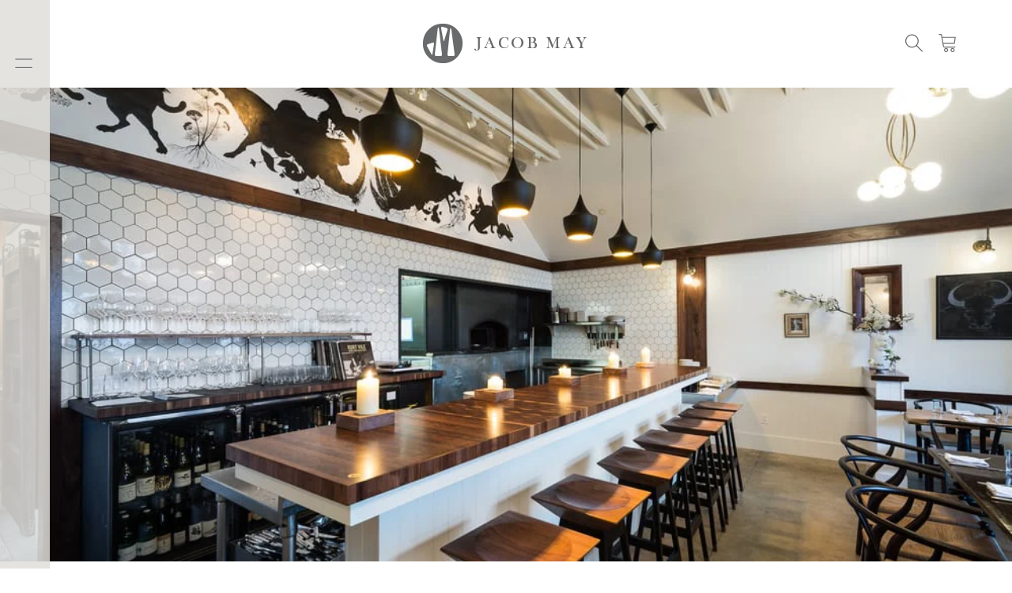

--- FILE ---
content_type: text/html; charset=utf-8
request_url: https://jacob-may.com/pages/molina-restaurant-commision
body_size: 18888
content:
<!doctype html>
<html class="no-js" lang="en">
<head>
  <meta charset="utf-8">
  <meta http-equiv="X-UA-Compatible" content="IE=edge,chrome=1">
  <meta name="viewport" content="width=device-width,initial-scale=1">
  <meta name="theme-color" content="#696a6c">
  <meta name="p:domain_verify" content="c1925bd8a51f31b53feba306299b8bad"/>

  <link rel="canonical" href="https://jacob-may.com/pages/molina-restaurant-commision"><link rel="shortcut icon" href="//jacob-may.com/cdn/shop/files/fave_32x32.png?v=1614295682" type="image/png"><title>Molina Restaurant Commision
&ndash; Jacob May Design</title><meta name="description" content="I recently was commissioned to build two custom pieces for a new restaurant called &quot;Molina&quot; opening in Mill Valley next month.  The Chef / Owner, Todd Shoberg, found my blocks online and got in touch with me to see if I could scale up the design and build a work table for his restaurant.  I hadn&#39;t done it before but ha"><!-- /snippets/social-meta-tags.liquid -->




<meta property="og:site_name" content="Jacob May Design">
<meta property="og:url" content="https://jacob-may.com/pages/molina-restaurant-commision">
<meta property="og:title" content="Molina Restaurant Commision">
<meta property="og:type" content="website">
<meta property="og:description" content="I recently was commissioned to build two custom pieces for a new restaurant called &quot;Molina&quot; opening in Mill Valley next month.  The Chef / Owner, Todd Shoberg, found my blocks online and got in touch with me to see if I could scale up the design and build a work table for his restaurant.  I hadn&#39;t done it before but ha">





<meta name="twitter:card" content="summary_large_image">
<meta name="twitter:title" content="Molina Restaurant Commision">
<meta name="twitter:description" content="I recently was commissioned to build two custom pieces for a new restaurant called &quot;Molina&quot; opening in Mill Valley next month.  The Chef / Owner, Todd Shoberg, found my blocks online and got in touch with me to see if I could scale up the design and build a work table for his restaurant.  I hadn&#39;t done it before but ha">


  <link href="//jacob-may.com/cdn/shop/t/14/assets/theme.scss.css?v=160355960860540649771765307301" rel="stylesheet" type="text/css" media="all" />
<link rel="stylesheet" href="https://use.typekit.net/spt8era.css">

   <link href="//jacob-may.com/cdn/shop/t/14/assets/owl.carousel.min.css?v=48667440709755341641764958417" rel="stylesheet" type="text/css" media="all" />
   
  

  <script>
    var theme = {
      strings: {
        addToCart: "Add to cart",
        soldOut: "Sold out",
        unavailable: "Make a selection",
        regularPrice: "Regular price",
        sale: "Sale",
        showMore: "Show More",
        showLess: "Show Less",
        addressError: "Error looking up that address",
        addressNoResults: "No results for that address",
        addressQueryLimit: "You have exceeded the Google API usage limit. Consider upgrading to a \u003ca href=\"https:\/\/developers.google.com\/maps\/premium\/usage-limits\"\u003ePremium Plan\u003c\/a\u003e.",
        authError: "There was a problem authenticating your Google Maps account.",
        newWindow: "Opens in a new window.",
        external: "Opens external website.",
        newWindowExternal: "Opens external website in a new window.",
        quantityMinimumMessage: "Quantity must be 1 or more"
      },
      moneyFormat: "${{amount}}"
    }

    document.documentElement.className = document.documentElement.className.replace('no-js', 'js');
  </script><script src="//jacob-may.com/cdn/shop/t/14/assets/lazysizes.js?v=94224023136283657951764958417" async="async"></script>
  <script src="//jacob-may.com/cdn/shop/t/14/assets/vendor.js?v=12001839194546984181764958417" ></script>
    <script src="//jacob-may.com/cdn/shop/t/14/assets/owl.carousel.min.js?v=97891440811553454251764958417" defer="defer"></script>

  <script src="//jacob-may.com/cdn/shop/t/14/assets/theme.js?v=31587083588981976521764958417" defer="defer"></script>
  
  <link href="//jacob-may.com/cdn/shop/t/14/assets/selectric.scss.css?v=96289652789623593051764958417" rel="stylesheet" type="text/css" media="all" />

    <script src="//jacob-may.com/cdn/shop/t/14/assets/jquery.selectric.js?v=69199227176102931621764958417" defer="defer"></script>

  <script src="https://cdnjs.cloudflare.com/ajax/libs/jquery-cookie/1.4.1/jquery.cookie.js" defer="defer"></script>
 <link rel="stylesheet" href="https://cdn.jsdelivr.net/gh/fancyapps/fancybox@3.5.7/dist/jquery.fancybox.min.css" />
<script src="https://cdn.jsdelivr.net/gh/fancyapps/fancybox@3.5.7/dist/jquery.fancybox.min.js"></script>

  <link href="//jacob-may.com/cdn/shop/t/14/assets/aos.css?v=135448974609648748851764958417" rel="stylesheet" type="text/css" media="all" />
<script src="https://unpkg.com/aos@2.3.1/dist/aos.js"></script>

 
  <script>window.performance && window.performance.mark && window.performance.mark('shopify.content_for_header.start');</script><meta id="shopify-digital-wallet" name="shopify-digital-wallet" content="/7461175378/digital_wallets/dialog">
<meta name="shopify-checkout-api-token" content="09dc7985e0e84c2235047c8c0138e133">
<meta id="in-context-paypal-metadata" data-shop-id="7461175378" data-venmo-supported="false" data-environment="production" data-locale="en_US" data-paypal-v4="true" data-currency="USD">
<script async="async" src="/checkouts/internal/preloads.js?locale=en-US"></script>
<link rel="preconnect" href="https://shop.app" crossorigin="anonymous">
<script async="async" src="https://shop.app/checkouts/internal/preloads.js?locale=en-US&shop_id=7461175378" crossorigin="anonymous"></script>
<script id="apple-pay-shop-capabilities" type="application/json">{"shopId":7461175378,"countryCode":"US","currencyCode":"USD","merchantCapabilities":["supports3DS"],"merchantId":"gid:\/\/shopify\/Shop\/7461175378","merchantName":"Jacob May Design","requiredBillingContactFields":["postalAddress","email"],"requiredShippingContactFields":["postalAddress","email"],"shippingType":"shipping","supportedNetworks":["visa","masterCard","amex","discover","elo","jcb"],"total":{"type":"pending","label":"Jacob May Design","amount":"1.00"},"shopifyPaymentsEnabled":true,"supportsSubscriptions":true}</script>
<script id="shopify-features" type="application/json">{"accessToken":"09dc7985e0e84c2235047c8c0138e133","betas":["rich-media-storefront-analytics"],"domain":"jacob-may.com","predictiveSearch":true,"shopId":7461175378,"locale":"en"}</script>
<script>var Shopify = Shopify || {};
Shopify.shop = "jocob-may-test.myshopify.com";
Shopify.locale = "en";
Shopify.currency = {"active":"USD","rate":"1.0"};
Shopify.country = "US";
Shopify.theme = {"name":"Jacob May - 12\/2025","id":128918650962,"schema_name":"Debut","schema_version":"11.3.1","theme_store_id":796,"role":"main"};
Shopify.theme.handle = "null";
Shopify.theme.style = {"id":null,"handle":null};
Shopify.cdnHost = "jacob-may.com/cdn";
Shopify.routes = Shopify.routes || {};
Shopify.routes.root = "/";</script>
<script type="module">!function(o){(o.Shopify=o.Shopify||{}).modules=!0}(window);</script>
<script>!function(o){function n(){var o=[];function n(){o.push(Array.prototype.slice.apply(arguments))}return n.q=o,n}var t=o.Shopify=o.Shopify||{};t.loadFeatures=n(),t.autoloadFeatures=n()}(window);</script>
<script>
  window.ShopifyPay = window.ShopifyPay || {};
  window.ShopifyPay.apiHost = "shop.app\/pay";
  window.ShopifyPay.redirectState = null;
</script>
<script id="shop-js-analytics" type="application/json">{"pageType":"page"}</script>
<script defer="defer" async type="module" src="//jacob-may.com/cdn/shopifycloud/shop-js/modules/v2/client.init-shop-cart-sync_BT-GjEfc.en.esm.js"></script>
<script defer="defer" async type="module" src="//jacob-may.com/cdn/shopifycloud/shop-js/modules/v2/chunk.common_D58fp_Oc.esm.js"></script>
<script defer="defer" async type="module" src="//jacob-may.com/cdn/shopifycloud/shop-js/modules/v2/chunk.modal_xMitdFEc.esm.js"></script>
<script type="module">
  await import("//jacob-may.com/cdn/shopifycloud/shop-js/modules/v2/client.init-shop-cart-sync_BT-GjEfc.en.esm.js");
await import("//jacob-may.com/cdn/shopifycloud/shop-js/modules/v2/chunk.common_D58fp_Oc.esm.js");
await import("//jacob-may.com/cdn/shopifycloud/shop-js/modules/v2/chunk.modal_xMitdFEc.esm.js");

  window.Shopify.SignInWithShop?.initShopCartSync?.({"fedCMEnabled":true,"windoidEnabled":true});

</script>
<script>
  window.Shopify = window.Shopify || {};
  if (!window.Shopify.featureAssets) window.Shopify.featureAssets = {};
  window.Shopify.featureAssets['shop-js'] = {"shop-cart-sync":["modules/v2/client.shop-cart-sync_DZOKe7Ll.en.esm.js","modules/v2/chunk.common_D58fp_Oc.esm.js","modules/v2/chunk.modal_xMitdFEc.esm.js"],"init-fed-cm":["modules/v2/client.init-fed-cm_B6oLuCjv.en.esm.js","modules/v2/chunk.common_D58fp_Oc.esm.js","modules/v2/chunk.modal_xMitdFEc.esm.js"],"shop-cash-offers":["modules/v2/client.shop-cash-offers_D2sdYoxE.en.esm.js","modules/v2/chunk.common_D58fp_Oc.esm.js","modules/v2/chunk.modal_xMitdFEc.esm.js"],"shop-login-button":["modules/v2/client.shop-login-button_QeVjl5Y3.en.esm.js","modules/v2/chunk.common_D58fp_Oc.esm.js","modules/v2/chunk.modal_xMitdFEc.esm.js"],"pay-button":["modules/v2/client.pay-button_DXTOsIq6.en.esm.js","modules/v2/chunk.common_D58fp_Oc.esm.js","modules/v2/chunk.modal_xMitdFEc.esm.js"],"shop-button":["modules/v2/client.shop-button_DQZHx9pm.en.esm.js","modules/v2/chunk.common_D58fp_Oc.esm.js","modules/v2/chunk.modal_xMitdFEc.esm.js"],"avatar":["modules/v2/client.avatar_BTnouDA3.en.esm.js"],"init-windoid":["modules/v2/client.init-windoid_CR1B-cfM.en.esm.js","modules/v2/chunk.common_D58fp_Oc.esm.js","modules/v2/chunk.modal_xMitdFEc.esm.js"],"init-shop-for-new-customer-accounts":["modules/v2/client.init-shop-for-new-customer-accounts_C_vY_xzh.en.esm.js","modules/v2/client.shop-login-button_QeVjl5Y3.en.esm.js","modules/v2/chunk.common_D58fp_Oc.esm.js","modules/v2/chunk.modal_xMitdFEc.esm.js"],"init-shop-email-lookup-coordinator":["modules/v2/client.init-shop-email-lookup-coordinator_BI7n9ZSv.en.esm.js","modules/v2/chunk.common_D58fp_Oc.esm.js","modules/v2/chunk.modal_xMitdFEc.esm.js"],"init-shop-cart-sync":["modules/v2/client.init-shop-cart-sync_BT-GjEfc.en.esm.js","modules/v2/chunk.common_D58fp_Oc.esm.js","modules/v2/chunk.modal_xMitdFEc.esm.js"],"shop-toast-manager":["modules/v2/client.shop-toast-manager_DiYdP3xc.en.esm.js","modules/v2/chunk.common_D58fp_Oc.esm.js","modules/v2/chunk.modal_xMitdFEc.esm.js"],"init-customer-accounts":["modules/v2/client.init-customer-accounts_D9ZNqS-Q.en.esm.js","modules/v2/client.shop-login-button_QeVjl5Y3.en.esm.js","modules/v2/chunk.common_D58fp_Oc.esm.js","modules/v2/chunk.modal_xMitdFEc.esm.js"],"init-customer-accounts-sign-up":["modules/v2/client.init-customer-accounts-sign-up_iGw4briv.en.esm.js","modules/v2/client.shop-login-button_QeVjl5Y3.en.esm.js","modules/v2/chunk.common_D58fp_Oc.esm.js","modules/v2/chunk.modal_xMitdFEc.esm.js"],"shop-follow-button":["modules/v2/client.shop-follow-button_CqMgW2wH.en.esm.js","modules/v2/chunk.common_D58fp_Oc.esm.js","modules/v2/chunk.modal_xMitdFEc.esm.js"],"checkout-modal":["modules/v2/client.checkout-modal_xHeaAweL.en.esm.js","modules/v2/chunk.common_D58fp_Oc.esm.js","modules/v2/chunk.modal_xMitdFEc.esm.js"],"shop-login":["modules/v2/client.shop-login_D91U-Q7h.en.esm.js","modules/v2/chunk.common_D58fp_Oc.esm.js","modules/v2/chunk.modal_xMitdFEc.esm.js"],"lead-capture":["modules/v2/client.lead-capture_BJmE1dJe.en.esm.js","modules/v2/chunk.common_D58fp_Oc.esm.js","modules/v2/chunk.modal_xMitdFEc.esm.js"],"payment-terms":["modules/v2/client.payment-terms_Ci9AEqFq.en.esm.js","modules/v2/chunk.common_D58fp_Oc.esm.js","modules/v2/chunk.modal_xMitdFEc.esm.js"]};
</script>
<script>(function() {
  var isLoaded = false;
  function asyncLoad() {
    if (isLoaded) return;
    isLoaded = true;
    var urls = ["https:\/\/jsappcdn.hikeorders.com\/main\/assets\/js\/hko-accessibility.min.js?shop=jocob-may-test.myshopify.com"];
    for (var i = 0; i < urls.length; i++) {
      var s = document.createElement('script');
      s.type = 'text/javascript';
      s.async = true;
      s.src = urls[i];
      var x = document.getElementsByTagName('script')[0];
      x.parentNode.insertBefore(s, x);
    }
  };
  if(window.attachEvent) {
    window.attachEvent('onload', asyncLoad);
  } else {
    window.addEventListener('load', asyncLoad, false);
  }
})();</script>
<script id="__st">var __st={"a":7461175378,"offset":-28800,"reqid":"303ee2e5-fe69-404c-a2c6-51bb4aeb28a5-1769033864","pageurl":"jacob-may.com\/pages\/molina-restaurant-commision","s":"pages-27825471570","u":"2039aec149cb","p":"page","rtyp":"page","rid":27825471570};</script>
<script>window.ShopifyPaypalV4VisibilityTracking = true;</script>
<script id="captcha-bootstrap">!function(){'use strict';const t='contact',e='account',n='new_comment',o=[[t,t],['blogs',n],['comments',n],[t,'customer']],c=[[e,'customer_login'],[e,'guest_login'],[e,'recover_customer_password'],[e,'create_customer']],r=t=>t.map((([t,e])=>`form[action*='/${t}']:not([data-nocaptcha='true']) input[name='form_type'][value='${e}']`)).join(','),a=t=>()=>t?[...document.querySelectorAll(t)].map((t=>t.form)):[];function s(){const t=[...o],e=r(t);return a(e)}const i='password',u='form_key',d=['recaptcha-v3-token','g-recaptcha-response','h-captcha-response',i],f=()=>{try{return window.sessionStorage}catch{return}},m='__shopify_v',_=t=>t.elements[u];function p(t,e,n=!1){try{const o=window.sessionStorage,c=JSON.parse(o.getItem(e)),{data:r}=function(t){const{data:e,action:n}=t;return t[m]||n?{data:e,action:n}:{data:t,action:n}}(c);for(const[e,n]of Object.entries(r))t.elements[e]&&(t.elements[e].value=n);n&&o.removeItem(e)}catch(o){console.error('form repopulation failed',{error:o})}}const l='form_type',E='cptcha';function T(t){t.dataset[E]=!0}const w=window,h=w.document,L='Shopify',v='ce_forms',y='captcha';let A=!1;((t,e)=>{const n=(g='f06e6c50-85a8-45c8-87d0-21a2b65856fe',I='https://cdn.shopify.com/shopifycloud/storefront-forms-hcaptcha/ce_storefront_forms_captcha_hcaptcha.v1.5.2.iife.js',D={infoText:'Protected by hCaptcha',privacyText:'Privacy',termsText:'Terms'},(t,e,n)=>{const o=w[L][v],c=o.bindForm;if(c)return c(t,g,e,D).then(n);var r;o.q.push([[t,g,e,D],n]),r=I,A||(h.body.append(Object.assign(h.createElement('script'),{id:'captcha-provider',async:!0,src:r})),A=!0)});var g,I,D;w[L]=w[L]||{},w[L][v]=w[L][v]||{},w[L][v].q=[],w[L][y]=w[L][y]||{},w[L][y].protect=function(t,e){n(t,void 0,e),T(t)},Object.freeze(w[L][y]),function(t,e,n,w,h,L){const[v,y,A,g]=function(t,e,n){const i=e?o:[],u=t?c:[],d=[...i,...u],f=r(d),m=r(i),_=r(d.filter((([t,e])=>n.includes(e))));return[a(f),a(m),a(_),s()]}(w,h,L),I=t=>{const e=t.target;return e instanceof HTMLFormElement?e:e&&e.form},D=t=>v().includes(t);t.addEventListener('submit',(t=>{const e=I(t);if(!e)return;const n=D(e)&&!e.dataset.hcaptchaBound&&!e.dataset.recaptchaBound,o=_(e),c=g().includes(e)&&(!o||!o.value);(n||c)&&t.preventDefault(),c&&!n&&(function(t){try{if(!f())return;!function(t){const e=f();if(!e)return;const n=_(t);if(!n)return;const o=n.value;o&&e.removeItem(o)}(t);const e=Array.from(Array(32),(()=>Math.random().toString(36)[2])).join('');!function(t,e){_(t)||t.append(Object.assign(document.createElement('input'),{type:'hidden',name:u})),t.elements[u].value=e}(t,e),function(t,e){const n=f();if(!n)return;const o=[...t.querySelectorAll(`input[type='${i}']`)].map((({name:t})=>t)),c=[...d,...o],r={};for(const[a,s]of new FormData(t).entries())c.includes(a)||(r[a]=s);n.setItem(e,JSON.stringify({[m]:1,action:t.action,data:r}))}(t,e)}catch(e){console.error('failed to persist form',e)}}(e),e.submit())}));const S=(t,e)=>{t&&!t.dataset[E]&&(n(t,e.some((e=>e===t))),T(t))};for(const o of['focusin','change'])t.addEventListener(o,(t=>{const e=I(t);D(e)&&S(e,y())}));const B=e.get('form_key'),M=e.get(l),P=B&&M;t.addEventListener('DOMContentLoaded',(()=>{const t=y();if(P)for(const e of t)e.elements[l].value===M&&p(e,B);[...new Set([...A(),...v().filter((t=>'true'===t.dataset.shopifyCaptcha))])].forEach((e=>S(e,t)))}))}(h,new URLSearchParams(w.location.search),n,t,e,['guest_login'])})(!0,!0)}();</script>
<script integrity="sha256-4kQ18oKyAcykRKYeNunJcIwy7WH5gtpwJnB7kiuLZ1E=" data-source-attribution="shopify.loadfeatures" defer="defer" src="//jacob-may.com/cdn/shopifycloud/storefront/assets/storefront/load_feature-a0a9edcb.js" crossorigin="anonymous"></script>
<script crossorigin="anonymous" defer="defer" src="//jacob-may.com/cdn/shopifycloud/storefront/assets/shopify_pay/storefront-65b4c6d7.js?v=20250812"></script>
<script data-source-attribution="shopify.dynamic_checkout.dynamic.init">var Shopify=Shopify||{};Shopify.PaymentButton=Shopify.PaymentButton||{isStorefrontPortableWallets:!0,init:function(){window.Shopify.PaymentButton.init=function(){};var t=document.createElement("script");t.src="https://jacob-may.com/cdn/shopifycloud/portable-wallets/latest/portable-wallets.en.js",t.type="module",document.head.appendChild(t)}};
</script>
<script data-source-attribution="shopify.dynamic_checkout.buyer_consent">
  function portableWalletsHideBuyerConsent(e){var t=document.getElementById("shopify-buyer-consent"),n=document.getElementById("shopify-subscription-policy-button");t&&n&&(t.classList.add("hidden"),t.setAttribute("aria-hidden","true"),n.removeEventListener("click",e))}function portableWalletsShowBuyerConsent(e){var t=document.getElementById("shopify-buyer-consent"),n=document.getElementById("shopify-subscription-policy-button");t&&n&&(t.classList.remove("hidden"),t.removeAttribute("aria-hidden"),n.addEventListener("click",e))}window.Shopify?.PaymentButton&&(window.Shopify.PaymentButton.hideBuyerConsent=portableWalletsHideBuyerConsent,window.Shopify.PaymentButton.showBuyerConsent=portableWalletsShowBuyerConsent);
</script>
<script data-source-attribution="shopify.dynamic_checkout.cart.bootstrap">document.addEventListener("DOMContentLoaded",(function(){function t(){return document.querySelector("shopify-accelerated-checkout-cart, shopify-accelerated-checkout")}if(t())Shopify.PaymentButton.init();else{new MutationObserver((function(e,n){t()&&(Shopify.PaymentButton.init(),n.disconnect())})).observe(document.body,{childList:!0,subtree:!0})}}));
</script>
<link id="shopify-accelerated-checkout-styles" rel="stylesheet" media="screen" href="https://jacob-may.com/cdn/shopifycloud/portable-wallets/latest/accelerated-checkout-backwards-compat.css" crossorigin="anonymous">
<style id="shopify-accelerated-checkout-cart">
        #shopify-buyer-consent {
  margin-top: 1em;
  display: inline-block;
  width: 100%;
}

#shopify-buyer-consent.hidden {
  display: none;
}

#shopify-subscription-policy-button {
  background: none;
  border: none;
  padding: 0;
  text-decoration: underline;
  font-size: inherit;
  cursor: pointer;
}

#shopify-subscription-policy-button::before {
  box-shadow: none;
}

      </style>

<script>window.performance && window.performance.mark && window.performance.mark('shopify.content_for_header.end');</script>
  
  <script type="text/javascript">
!function(e){if(!window.pintrk){window.pintrk=function()
{window.pintrk.queue.push(Array.prototype.slice.call(arguments))};var
n=window.pintrk;n.queue=[],n.version="3.0";var
t=document.createElement("script");t.async=!0,t.src=e;var
r=document.getElementsByTagName("script")[0];r.parentNode.insertBefor
e(t,r)}}
("https://s.pinimg.com/ct/core.js");
pintrk('load','2614310747596', { em: '', });
pintrk('page');
</script>
<noscript>
<img height="1" width="1" style="display:none;" alt=""
src="https://ct.pinterest.com/v3/?tid=2614310747596&noscript=1" />
</noscript>
<meta property="og:image" content="https://cdn.shopify.com/s/files/1/0074/6117/5378/files/logo.png?height=628&pad_color=ffffff&v=1614294335&width=1200" />
<meta property="og:image:secure_url" content="https://cdn.shopify.com/s/files/1/0074/6117/5378/files/logo.png?height=628&pad_color=ffffff&v=1614294335&width=1200" />
<meta property="og:image:width" content="1200" />
<meta property="og:image:height" content="628" />
<meta property="og:image:alt" content="Jacob May Logo" />
<link href="https://monorail-edge.shopifysvc.com" rel="dns-prefetch">
<script>(function(){if ("sendBeacon" in navigator && "performance" in window) {try {var session_token_from_headers = performance.getEntriesByType('navigation')[0].serverTiming.find(x => x.name == '_s').description;} catch {var session_token_from_headers = undefined;}var session_cookie_matches = document.cookie.match(/_shopify_s=([^;]*)/);var session_token_from_cookie = session_cookie_matches && session_cookie_matches.length === 2 ? session_cookie_matches[1] : "";var session_token = session_token_from_headers || session_token_from_cookie || "";function handle_abandonment_event(e) {var entries = performance.getEntries().filter(function(entry) {return /monorail-edge.shopifysvc.com/.test(entry.name);});if (!window.abandonment_tracked && entries.length === 0) {window.abandonment_tracked = true;var currentMs = Date.now();var navigation_start = performance.timing.navigationStart;var payload = {shop_id: 7461175378,url: window.location.href,navigation_start,duration: currentMs - navigation_start,session_token,page_type: "page"};window.navigator.sendBeacon("https://monorail-edge.shopifysvc.com/v1/produce", JSON.stringify({schema_id: "online_store_buyer_site_abandonment/1.1",payload: payload,metadata: {event_created_at_ms: currentMs,event_sent_at_ms: currentMs}}));}}window.addEventListener('pagehide', handle_abandonment_event);}}());</script>
<script id="web-pixels-manager-setup">(function e(e,d,r,n,o){if(void 0===o&&(o={}),!Boolean(null===(a=null===(i=window.Shopify)||void 0===i?void 0:i.analytics)||void 0===a?void 0:a.replayQueue)){var i,a;window.Shopify=window.Shopify||{};var t=window.Shopify;t.analytics=t.analytics||{};var s=t.analytics;s.replayQueue=[],s.publish=function(e,d,r){return s.replayQueue.push([e,d,r]),!0};try{self.performance.mark("wpm:start")}catch(e){}var l=function(){var e={modern:/Edge?\/(1{2}[4-9]|1[2-9]\d|[2-9]\d{2}|\d{4,})\.\d+(\.\d+|)|Firefox\/(1{2}[4-9]|1[2-9]\d|[2-9]\d{2}|\d{4,})\.\d+(\.\d+|)|Chrom(ium|e)\/(9{2}|\d{3,})\.\d+(\.\d+|)|(Maci|X1{2}).+ Version\/(15\.\d+|(1[6-9]|[2-9]\d|\d{3,})\.\d+)([,.]\d+|)( \(\w+\)|)( Mobile\/\w+|) Safari\/|Chrome.+OPR\/(9{2}|\d{3,})\.\d+\.\d+|(CPU[ +]OS|iPhone[ +]OS|CPU[ +]iPhone|CPU IPhone OS|CPU iPad OS)[ +]+(15[._]\d+|(1[6-9]|[2-9]\d|\d{3,})[._]\d+)([._]\d+|)|Android:?[ /-](13[3-9]|1[4-9]\d|[2-9]\d{2}|\d{4,})(\.\d+|)(\.\d+|)|Android.+Firefox\/(13[5-9]|1[4-9]\d|[2-9]\d{2}|\d{4,})\.\d+(\.\d+|)|Android.+Chrom(ium|e)\/(13[3-9]|1[4-9]\d|[2-9]\d{2}|\d{4,})\.\d+(\.\d+|)|SamsungBrowser\/([2-9]\d|\d{3,})\.\d+/,legacy:/Edge?\/(1[6-9]|[2-9]\d|\d{3,})\.\d+(\.\d+|)|Firefox\/(5[4-9]|[6-9]\d|\d{3,})\.\d+(\.\d+|)|Chrom(ium|e)\/(5[1-9]|[6-9]\d|\d{3,})\.\d+(\.\d+|)([\d.]+$|.*Safari\/(?![\d.]+ Edge\/[\d.]+$))|(Maci|X1{2}).+ Version\/(10\.\d+|(1[1-9]|[2-9]\d|\d{3,})\.\d+)([,.]\d+|)( \(\w+\)|)( Mobile\/\w+|) Safari\/|Chrome.+OPR\/(3[89]|[4-9]\d|\d{3,})\.\d+\.\d+|(CPU[ +]OS|iPhone[ +]OS|CPU[ +]iPhone|CPU IPhone OS|CPU iPad OS)[ +]+(10[._]\d+|(1[1-9]|[2-9]\d|\d{3,})[._]\d+)([._]\d+|)|Android:?[ /-](13[3-9]|1[4-9]\d|[2-9]\d{2}|\d{4,})(\.\d+|)(\.\d+|)|Mobile Safari.+OPR\/([89]\d|\d{3,})\.\d+\.\d+|Android.+Firefox\/(13[5-9]|1[4-9]\d|[2-9]\d{2}|\d{4,})\.\d+(\.\d+|)|Android.+Chrom(ium|e)\/(13[3-9]|1[4-9]\d|[2-9]\d{2}|\d{4,})\.\d+(\.\d+|)|Android.+(UC? ?Browser|UCWEB|U3)[ /]?(15\.([5-9]|\d{2,})|(1[6-9]|[2-9]\d|\d{3,})\.\d+)\.\d+|SamsungBrowser\/(5\.\d+|([6-9]|\d{2,})\.\d+)|Android.+MQ{2}Browser\/(14(\.(9|\d{2,})|)|(1[5-9]|[2-9]\d|\d{3,})(\.\d+|))(\.\d+|)|K[Aa][Ii]OS\/(3\.\d+|([4-9]|\d{2,})\.\d+)(\.\d+|)/},d=e.modern,r=e.legacy,n=navigator.userAgent;return n.match(d)?"modern":n.match(r)?"legacy":"unknown"}(),u="modern"===l?"modern":"legacy",c=(null!=n?n:{modern:"",legacy:""})[u],f=function(e){return[e.baseUrl,"/wpm","/b",e.hashVersion,"modern"===e.buildTarget?"m":"l",".js"].join("")}({baseUrl:d,hashVersion:r,buildTarget:u}),m=function(e){var d=e.version,r=e.bundleTarget,n=e.surface,o=e.pageUrl,i=e.monorailEndpoint;return{emit:function(e){var a=e.status,t=e.errorMsg,s=(new Date).getTime(),l=JSON.stringify({metadata:{event_sent_at_ms:s},events:[{schema_id:"web_pixels_manager_load/3.1",payload:{version:d,bundle_target:r,page_url:o,status:a,surface:n,error_msg:t},metadata:{event_created_at_ms:s}}]});if(!i)return console&&console.warn&&console.warn("[Web Pixels Manager] No Monorail endpoint provided, skipping logging."),!1;try{return self.navigator.sendBeacon.bind(self.navigator)(i,l)}catch(e){}var u=new XMLHttpRequest;try{return u.open("POST",i,!0),u.setRequestHeader("Content-Type","text/plain"),u.send(l),!0}catch(e){return console&&console.warn&&console.warn("[Web Pixels Manager] Got an unhandled error while logging to Monorail."),!1}}}}({version:r,bundleTarget:l,surface:e.surface,pageUrl:self.location.href,monorailEndpoint:e.monorailEndpoint});try{o.browserTarget=l,function(e){var d=e.src,r=e.async,n=void 0===r||r,o=e.onload,i=e.onerror,a=e.sri,t=e.scriptDataAttributes,s=void 0===t?{}:t,l=document.createElement("script"),u=document.querySelector("head"),c=document.querySelector("body");if(l.async=n,l.src=d,a&&(l.integrity=a,l.crossOrigin="anonymous"),s)for(var f in s)if(Object.prototype.hasOwnProperty.call(s,f))try{l.dataset[f]=s[f]}catch(e){}if(o&&l.addEventListener("load",o),i&&l.addEventListener("error",i),u)u.appendChild(l);else{if(!c)throw new Error("Did not find a head or body element to append the script");c.appendChild(l)}}({src:f,async:!0,onload:function(){if(!function(){var e,d;return Boolean(null===(d=null===(e=window.Shopify)||void 0===e?void 0:e.analytics)||void 0===d?void 0:d.initialized)}()){var d=window.webPixelsManager.init(e)||void 0;if(d){var r=window.Shopify.analytics;r.replayQueue.forEach((function(e){var r=e[0],n=e[1],o=e[2];d.publishCustomEvent(r,n,o)})),r.replayQueue=[],r.publish=d.publishCustomEvent,r.visitor=d.visitor,r.initialized=!0}}},onerror:function(){return m.emit({status:"failed",errorMsg:"".concat(f," has failed to load")})},sri:function(e){var d=/^sha384-[A-Za-z0-9+/=]+$/;return"string"==typeof e&&d.test(e)}(c)?c:"",scriptDataAttributes:o}),m.emit({status:"loading"})}catch(e){m.emit({status:"failed",errorMsg:(null==e?void 0:e.message)||"Unknown error"})}}})({shopId: 7461175378,storefrontBaseUrl: "https://jacob-may.com",extensionsBaseUrl: "https://extensions.shopifycdn.com/cdn/shopifycloud/web-pixels-manager",monorailEndpoint: "https://monorail-edge.shopifysvc.com/unstable/produce_batch",surface: "storefront-renderer",enabledBetaFlags: ["2dca8a86"],webPixelsConfigList: [{"id":"shopify-app-pixel","configuration":"{}","eventPayloadVersion":"v1","runtimeContext":"STRICT","scriptVersion":"0450","apiClientId":"shopify-pixel","type":"APP","privacyPurposes":["ANALYTICS","MARKETING"]},{"id":"shopify-custom-pixel","eventPayloadVersion":"v1","runtimeContext":"LAX","scriptVersion":"0450","apiClientId":"shopify-pixel","type":"CUSTOM","privacyPurposes":["ANALYTICS","MARKETING"]}],isMerchantRequest: false,initData: {"shop":{"name":"Jacob May Design","paymentSettings":{"currencyCode":"USD"},"myshopifyDomain":"jocob-may-test.myshopify.com","countryCode":"US","storefrontUrl":"https:\/\/jacob-may.com"},"customer":null,"cart":null,"checkout":null,"productVariants":[],"purchasingCompany":null},},"https://jacob-may.com/cdn","fcfee988w5aeb613cpc8e4bc33m6693e112",{"modern":"","legacy":""},{"shopId":"7461175378","storefrontBaseUrl":"https:\/\/jacob-may.com","extensionBaseUrl":"https:\/\/extensions.shopifycdn.com\/cdn\/shopifycloud\/web-pixels-manager","surface":"storefront-renderer","enabledBetaFlags":"[\"2dca8a86\"]","isMerchantRequest":"false","hashVersion":"fcfee988w5aeb613cpc8e4bc33m6693e112","publish":"custom","events":"[[\"page_viewed\",{}]]"});</script><script>
  window.ShopifyAnalytics = window.ShopifyAnalytics || {};
  window.ShopifyAnalytics.meta = window.ShopifyAnalytics.meta || {};
  window.ShopifyAnalytics.meta.currency = 'USD';
  var meta = {"page":{"pageType":"page","resourceType":"page","resourceId":27825471570,"requestId":"303ee2e5-fe69-404c-a2c6-51bb4aeb28a5-1769033864"}};
  for (var attr in meta) {
    window.ShopifyAnalytics.meta[attr] = meta[attr];
  }
</script>
<script class="analytics">
  (function () {
    var customDocumentWrite = function(content) {
      var jquery = null;

      if (window.jQuery) {
        jquery = window.jQuery;
      } else if (window.Checkout && window.Checkout.$) {
        jquery = window.Checkout.$;
      }

      if (jquery) {
        jquery('body').append(content);
      }
    };

    var hasLoggedConversion = function(token) {
      if (token) {
        return document.cookie.indexOf('loggedConversion=' + token) !== -1;
      }
      return false;
    }

    var setCookieIfConversion = function(token) {
      if (token) {
        var twoMonthsFromNow = new Date(Date.now());
        twoMonthsFromNow.setMonth(twoMonthsFromNow.getMonth() + 2);

        document.cookie = 'loggedConversion=' + token + '; expires=' + twoMonthsFromNow;
      }
    }

    var trekkie = window.ShopifyAnalytics.lib = window.trekkie = window.trekkie || [];
    if (trekkie.integrations) {
      return;
    }
    trekkie.methods = [
      'identify',
      'page',
      'ready',
      'track',
      'trackForm',
      'trackLink'
    ];
    trekkie.factory = function(method) {
      return function() {
        var args = Array.prototype.slice.call(arguments);
        args.unshift(method);
        trekkie.push(args);
        return trekkie;
      };
    };
    for (var i = 0; i < trekkie.methods.length; i++) {
      var key = trekkie.methods[i];
      trekkie[key] = trekkie.factory(key);
    }
    trekkie.load = function(config) {
      trekkie.config = config || {};
      trekkie.config.initialDocumentCookie = document.cookie;
      var first = document.getElementsByTagName('script')[0];
      var script = document.createElement('script');
      script.type = 'text/javascript';
      script.onerror = function(e) {
        var scriptFallback = document.createElement('script');
        scriptFallback.type = 'text/javascript';
        scriptFallback.onerror = function(error) {
                var Monorail = {
      produce: function produce(monorailDomain, schemaId, payload) {
        var currentMs = new Date().getTime();
        var event = {
          schema_id: schemaId,
          payload: payload,
          metadata: {
            event_created_at_ms: currentMs,
            event_sent_at_ms: currentMs
          }
        };
        return Monorail.sendRequest("https://" + monorailDomain + "/v1/produce", JSON.stringify(event));
      },
      sendRequest: function sendRequest(endpointUrl, payload) {
        // Try the sendBeacon API
        if (window && window.navigator && typeof window.navigator.sendBeacon === 'function' && typeof window.Blob === 'function' && !Monorail.isIos12()) {
          var blobData = new window.Blob([payload], {
            type: 'text/plain'
          });

          if (window.navigator.sendBeacon(endpointUrl, blobData)) {
            return true;
          } // sendBeacon was not successful

        } // XHR beacon

        var xhr = new XMLHttpRequest();

        try {
          xhr.open('POST', endpointUrl);
          xhr.setRequestHeader('Content-Type', 'text/plain');
          xhr.send(payload);
        } catch (e) {
          console.log(e);
        }

        return false;
      },
      isIos12: function isIos12() {
        return window.navigator.userAgent.lastIndexOf('iPhone; CPU iPhone OS 12_') !== -1 || window.navigator.userAgent.lastIndexOf('iPad; CPU OS 12_') !== -1;
      }
    };
    Monorail.produce('monorail-edge.shopifysvc.com',
      'trekkie_storefront_load_errors/1.1',
      {shop_id: 7461175378,
      theme_id: 128918650962,
      app_name: "storefront",
      context_url: window.location.href,
      source_url: "//jacob-may.com/cdn/s/trekkie.storefront.9615f8e10e499e09ff0451d383e936edfcfbbf47.min.js"});

        };
        scriptFallback.async = true;
        scriptFallback.src = '//jacob-may.com/cdn/s/trekkie.storefront.9615f8e10e499e09ff0451d383e936edfcfbbf47.min.js';
        first.parentNode.insertBefore(scriptFallback, first);
      };
      script.async = true;
      script.src = '//jacob-may.com/cdn/s/trekkie.storefront.9615f8e10e499e09ff0451d383e936edfcfbbf47.min.js';
      first.parentNode.insertBefore(script, first);
    };
    trekkie.load(
      {"Trekkie":{"appName":"storefront","development":false,"defaultAttributes":{"shopId":7461175378,"isMerchantRequest":null,"themeId":128918650962,"themeCityHash":"13868462086580849655","contentLanguage":"en","currency":"USD","eventMetadataId":"d40cd17d-ddfc-40b4-9b73-ed7373f2f58e"},"isServerSideCookieWritingEnabled":true,"monorailRegion":"shop_domain","enabledBetaFlags":["65f19447"]},"Session Attribution":{},"S2S":{"facebookCapiEnabled":false,"source":"trekkie-storefront-renderer","apiClientId":580111}}
    );

    var loaded = false;
    trekkie.ready(function() {
      if (loaded) return;
      loaded = true;

      window.ShopifyAnalytics.lib = window.trekkie;

      var originalDocumentWrite = document.write;
      document.write = customDocumentWrite;
      try { window.ShopifyAnalytics.merchantGoogleAnalytics.call(this); } catch(error) {};
      document.write = originalDocumentWrite;

      window.ShopifyAnalytics.lib.page(null,{"pageType":"page","resourceType":"page","resourceId":27825471570,"requestId":"303ee2e5-fe69-404c-a2c6-51bb4aeb28a5-1769033864","shopifyEmitted":true});

      var match = window.location.pathname.match(/checkouts\/(.+)\/(thank_you|post_purchase)/)
      var token = match? match[1]: undefined;
      if (!hasLoggedConversion(token)) {
        setCookieIfConversion(token);
        
      }
    });


        var eventsListenerScript = document.createElement('script');
        eventsListenerScript.async = true;
        eventsListenerScript.src = "//jacob-may.com/cdn/shopifycloud/storefront/assets/shop_events_listener-3da45d37.js";
        document.getElementsByTagName('head')[0].appendChild(eventsListenerScript);

})();</script>
<script
  defer
  src="https://jacob-may.com/cdn/shopifycloud/perf-kit/shopify-perf-kit-3.0.4.min.js"
  data-application="storefront-renderer"
  data-shop-id="7461175378"
  data-render-region="gcp-us-central1"
  data-page-type="page"
  data-theme-instance-id="128918650962"
  data-theme-name="Debut"
  data-theme-version="11.3.1"
  data-monorail-region="shop_domain"
  data-resource-timing-sampling-rate="10"
  data-shs="true"
  data-shs-beacon="true"
  data-shs-export-with-fetch="true"
  data-shs-logs-sample-rate="1"
  data-shs-beacon-endpoint="https://jacob-may.com/api/collect"
></script>
</head>

<body class="template-page" >

  <a class="in-page-link visually-hidden skip-link" href="#MainContent">Skip to content</a>

  <div id="SearchDrawer" class="search-bar drawer drawer--top" role="dialog" aria-modal="true" aria-label="Search">
    <div class="search-bar__table">
      <div class="search-bar__table-cell search-bar__form-wrapper">
        <form class="search search-bar__form" action="/search" method="get" role="search">
          <input class="search__input search-bar__input" type="search" name="q" value="" placeholder="Search" aria-label="Search">
          <button class="search-bar__submit search__submit btn--link" type="submit">
            <svg aria-hidden="true" focusable="false" role="presentation" class="icon icon-search" viewBox="0 0 34.86 34.84"><g id="_2px"><path d="M34.56,33.13l-11.05-11.05c2.13-2.43,3.29-5.5,3.29-8.72,0-3.55-1.4-6.9-3.95-9.44-2.48-2.49-5.92-3.92-9.44-3.92S6.45,1.43,3.97,3.92c-5.3,5.29-5.3,13.59,0,18.88,2.52,2.52,5.87,3.91,9.44,3.91,3.22,0,6.26-1.13,8.68-3.21l11.05,11.05c.2.19.45.29.71.29s.51-.1.71-.29c.39-.39.39-1.03,0-1.42ZM13.41,24.71c-3.03,0-5.88-1.18-8.03-3.32-2.16-2.17-3.36-5.02-3.36-8.03s1.2-5.87,3.36-8.03c2.11-2.11,5.04-3.33,8.03-3.33s5.91,1.22,8.03,3.33c2.16,2.16,3.36,5.02,3.36,8.03s-1.2,5.86-3.36,8.03c-2.15,2.14-5,3.32-8.03,3.32Z"/></g></svg>
            <span class="icon__fallback-text">Submit</span>
          </button>
        </form>
      </div>
      <div class="search-bar__table-cell text-right">
        <button type="button" class="btn--link search-bar__close js-drawer-close">
          <svg aria-hidden="true" focusable="false" role="presentation" class="icon icon-close" viewBox="0 0 40 40"><path d="M23.868 20.015L39.117 4.78c1.11-1.108 1.11-2.77 0-3.877-1.109-1.108-2.773-1.108-3.882 0L19.986 16.137 4.737.904C3.628-.204 1.965-.204.856.904c-1.11 1.108-1.11 2.77 0 3.877l15.249 15.234L.855 35.248c-1.108 1.108-1.108 2.77 0 3.877.555.554 1.248.831 1.942.831s1.386-.277 1.94-.83l15.25-15.234 15.248 15.233c.555.554 1.248.831 1.941.831s1.387-.277 1.941-.83c1.11-1.109 1.11-2.77 0-3.878L23.868 20.015z" class="layer"/></svg>
          <span class="icon__fallback-text">Close search</span>
        </button>
      </div>
    </div>
  </div>

  <div id="shopify-section-header" class="shopify-section">

<div data-section-id="header" data-section-type="header-section">
  

  <header class="site-header logo--center" role="banner">
    <div class="grid grid--no-gutters grid--table site-header__mobile-nav">
      

      <div class="grid__item medium-up--one-third medium-up--push-one-third logo-align--center">
        
        
          <div class="h2 site-header__logo">
        
          
            <a href="/" class="site-header__logo-image site-header__logo-image--centered">
              
              <img class="lazyload js"
                   src="//jacob-may.com/cdn/shop/files/logo_416x100.png?v=1614294335"
                   data-src=""
                   data-widths="[180, 360, 540, 720, 900, 1080, 1296, 1512, 1728, 2048]"
                   data-aspectratio="4.16"
                   data-sizes="auto"
                   alt="Jacob May Logo"
                  >
              <noscript>
                <img src="//jacob-may.com/cdn/shop/files/logo_small.png?v=1614294335"
                     srcset="//jacob-may.com/cdn/shop/files/logo_small.png?v=1614294335 1x, //jacob-may.com/cdn/shop/files/logo_small@2x.png?v=1614294335 2x"
                     alt="Jacob May Logo"
                     style="">
              </noscript>
            </a>
          
        
          </div>
        
      </div>

      

      <div class="grid__item medium-up--one-third medium-up--push-one-third text-right site-header__icons site-header__icons--plus">
        <div class="site-header__icons-wrapper">
         <div class="site-header__search site-header__icon">
            <form action="/search" method="get" class="search-header search" role="search">
  <input class="search-header__input search__input"
    type="search"
    name="q"
    placeholder="Search"
    aria-label="Search">
  <button class="search-header__submit search__submit btn--link site-header__icon" type="submit">
    <svg aria-hidden="true" focusable="false" role="presentation" class="icon icon-search" viewBox="0 0 34.86 34.84"><g id="_2px"><path d="M34.56,33.13l-11.05-11.05c2.13-2.43,3.29-5.5,3.29-8.72,0-3.55-1.4-6.9-3.95-9.44-2.48-2.49-5.92-3.92-9.44-3.92S6.45,1.43,3.97,3.92c-5.3,5.29-5.3,13.59,0,18.88,2.52,2.52,5.87,3.91,9.44,3.91,3.22,0,6.26-1.13,8.68-3.21l11.05,11.05c.2.19.45.29.71.29s.51-.1.71-.29c.39-.39.39-1.03,0-1.42ZM13.41,24.71c-3.03,0-5.88-1.18-8.03-3.32-2.16-2.17-3.36-5.02-3.36-8.03s1.2-5.87,3.36-8.03c2.11-2.11,5.04-3.33,8.03-3.33s5.91,1.22,8.03,3.33c2.16,2.16,3.36,5.02,3.36,8.03s-1.2,5.86-3.36,8.03c-2.15,2.14-5,3.32-8.03,3.32Z"/></g></svg>
    <span class="icon__fallback-text">Submit</span>
  </button>
</form>

          </div>

          <button type="button" class="btn--link site-header__icon site-header__search-toggle js-drawer-open-top">
            <svg aria-hidden="true" focusable="false" role="presentation" class="icon icon-search" viewBox="0 0 34.86 34.84"><g id="_2px"><path d="M34.56,33.13l-11.05-11.05c2.13-2.43,3.29-5.5,3.29-8.72,0-3.55-1.4-6.9-3.95-9.44-2.48-2.49-5.92-3.92-9.44-3.92S6.45,1.43,3.97,3.92c-5.3,5.29-5.3,13.59,0,18.88,2.52,2.52,5.87,3.91,9.44,3.91,3.22,0,6.26-1.13,8.68-3.21l11.05,11.05c.2.19.45.29.71.29s.51-.1.71-.29c.39-.39.39-1.03,0-1.42ZM13.41,24.71c-3.03,0-5.88-1.18-8.03-3.32-2.16-2.17-3.36-5.02-3.36-8.03s1.2-5.87,3.36-8.03c2.11-2.11,5.04-3.33,8.03-3.33s5.91,1.22,8.03,3.33c2.16,2.16,3.36,5.02,3.36,8.03s-1.2,5.86-3.36,8.03c-2.15,2.14-5,3.32-8.03,3.32Z"/></g></svg>
            <span class="icon__fallback-text">Search</span>
          </button>
<!-- HIDE ACCOUNT ICON
          
            
              <a href="/account/login" class="site-header__icon site-header__account">
                <svg aria-hidden="true" focusable="false" role="presentation" class="icon icon-login" viewBox="0 0 27.69 36.86"><g id="_2px" focusable="false"><path d="M13.8,12.96c-3.57,0-6.48-2.9-6.49-6.48C7.31,2.93,10.2.03,13.75,0c3.59-.07,6.5,2.86,6.52,6.44.02,3.57-2.86,6.5-6.44,6.52h-.04ZM13.8,10.96l.02,1v-1c2.46-.02,4.46-2.04,4.44-4.51-.02-2.46-2.02-4.45-4.48-4.45h-.03c-2.45.02-4.45,2.03-4.45,4.48,0,2.47,2.02,4.48,4.49,4.48h0Z"/><path d="M13.27,36.86c-2.69,0-5.37-.43-7.95-1.27C1.73,34.25,0,32.44,0,30.03c0-3.71,1.43-7.13,4.03-9.66,2.58-2.51,6.04-3.89,9.75-3.89h.1c3.64,0,7.12,1.39,9.72,3.9,2.64,2.54,4.09,5.97,4.08,9.65,0,5.03-7.15,6.83-13.84,6.83-.19,0-.38,0-.57,0ZM13.78,17.48v1c-3.19,0-6.16,1.18-8.36,3.32-2.21,2.15-3.43,5.06-3.42,8.21,0,.56,0,2.21,3.98,3.7,2.51.82,5.16,1.21,7.84,1.15,5.73,0,11.87-1.51,11.87-4.83,0-3.14-1.22-6.05-3.47-8.21-2.23-2.15-5.22-3.33-8.42-3.34v-1Z"/></g></svg>
                <span class="icon__fallback-text">Log in</span>
              </a>
            
          
-->
          <a href="/cart" class="site-header__icon site-header__cart">
           <svg aria-hidden="true" focusable="false" role="presentation" class="icon icon-cart" viewBox="0 0 36.59 39.29"><g id="_2pt_stroke_copy"><path d="M15.96,32.46c1.33,0,2.42,1.08,2.42,2.42s-1.08,2.42-2.42,2.42-2.42-1.08-2.42-2.42,1.08-2.42,2.42-2.42h0ZM15.96,30.46c-2.44,0-4.42,1.98-4.42,4.42s1.98,4.42,4.42,4.42,4.42-1.98,4.42-4.42-1.98-4.42-4.42-4.42h0Z"/><path d="M30.02,32.46c1.33,0,2.42,1.08,2.42,2.42s-1.08,2.42-2.42,2.42-2.42-1.08-2.42-2.42,1.08-2.42,2.42-2.42h0ZM30.02,30.46c-2.44,0-4.42,1.98-4.42,4.42s1.98,4.42,4.42,4.42,4.42-1.98,4.42-4.42-1.98-4.42-4.42-4.42h0Z"/><path d="M34.94,20.33l1.64-12.7c.05-.36-.06-.72-.3-.99-.24-.28-.58-.43-.94-.43H7.7l-.73-4.21c-.2-1.16-1.19-2-2.37-2H1C.45,0,0,.45,0,1s.45,1,1,1h3.6c.2,0,.37.14.4.34l4.28,24.67c.23,1.3,1.35,2.25,2.67,2.25h23.13c.55,0,1-.45,1-1s-.45-1-1-1H11.95c-.35,0-.64-.25-.7-.59l-.91-5.25h23.35c.63,0,1.17-.47,1.25-1.09ZM9.99,19.42l-1.94-11.21h26.44l-1.45,11.21H9.99Z"/></g></svg>  
           <!--  <img src="//jacob-may.com/cdn/shop/t/14/assets/cart2.png?v=67821560018204472641764958417" alt="shopping cart icon" height="36px" width="49px"/> -->
            <span class="icon__fallback-text">Cart</span>
            
          </a>

          

          
        </div>

      </div>
    </div>

    
  </header>

  
  <nav class="small--hide border-bottom" id="AccessibleNav" role="navigation">
  </nav>
  
</div>



<script type="application/ld+json">
{
  "@context": "http://schema.org",
  "@type": "Organization",
  "name": "Jacob May Design",
  
    
    "logo": "https:\/\/jacob-may.com\/cdn\/shop\/files\/logo_416x.png?v=1614294335",
  
  "sameAs": [
    "",
    "",
    "https:\/\/www.pinterest.com\/JacobMayDesigns\/",
    "https:\/\/www.instagram.com\/jacobmaydesign\/",
    "",
    "",
    "",
    ""
  ],
  "url": "https:\/\/jacob-may.com\/pages\/molina-restaurant-commision"
}
</script>




</div>
 <div id="shopify-section-side-menu" class="shopify-section"><div class="ham" role="button" alt="Menu Hamburger Button" tabindex="0" aria-label="Hamburger Icon For Navigation"></div>
<div class="side-menu">
</div>
<div class="cover"></div>

 <nav class="mobile-nav-wrapper medium-up--hide" role="navigation">
      <ul id="MobileNav" class="mobile-nav">
        
<li class="mobile-nav__item border-bottom">
            
              
              <button type="button" class="btn--link js-toggle-submenu mobile-nav__link" data-target="shop-1" data-level="1" aria-expanded="false">
                <span class="mobile-nav__label">SHOP</span>
                <div class="mobile-nav__icon">
                  <svg aria-hidden="true" focusable="false" role="presentation" class="icon icon-chevron-right" viewBox="0 0 7 11"><path d="M1.5 11A1.5 1.5 0 0 1 .44 8.44L3.38 5.5.44 2.56A1.5 1.5 0 0 1 2.56.44l4 4a1.5 1.5 0 0 1 0 2.12l-4 4A1.5 1.5 0 0 1 1.5 11z" fill="#fff"/></svg>
                </div>
              </button>
              <ul class="mobile-nav__dropdown" data-parent="shop-1" data-level="2">
                <li class="visually-hidden" tabindex="-1" data-menu-title="2">SHOP Menu</li>
                <li class="mobile-nav__item border-bottom">
                  <div class="mobile-nav__table">
                    <div class="mobile-nav__table-cell mobile-nav__return">
                      <button class="btn--link js-toggle-submenu mobile-nav__return-btn" type="button" aria-expanded="true" aria-label="SHOP">
                        <svg aria-hidden="true" focusable="false" role="presentation" class="icon icon-chevron-left" viewBox="0 0 7 11"><path d="M5.5.037a1.5 1.5 0 0 1 1.06 2.56l-2.94 2.94 2.94 2.94a1.5 1.5 0 0 1-2.12 2.12l-4-4a1.5 1.5 0 0 1 0-2.12l4-4A1.5 1.5 0 0 1 5.5.037z" fill="#fff" class="layer"/></svg>
                      </button>
                    </div>
                    <span class="mobile-nav__sublist-link mobile-nav__sublist-header mobile-nav__sublist-header--main-nav-parent">
                      <span class="mobile-nav__label">SHOP</span>
                    </span>
                  </div>
                </li>

                
                  <li class="mobile-nav__item border-bottom">
                    
                      <a href="/collections/all"
                        class="mobile-nav__sublist-link"
                        
                      >
                        <span class="mobile-nav__label">Shop All</span>
                      </a>
                    
                  </li>
                
                  <li class="mobile-nav__item border-bottom">
                    
                      <a href="/collections/accessories"
                        class="mobile-nav__sublist-link"
                        
                      >
                        <span class="mobile-nav__label">ACCESSORIES</span>
                      </a>
                    
                  </li>
                
                  <li class="mobile-nav__item border-bottom">
                    
                      <a href="/collections/tables"
                        class="mobile-nav__sublist-link"
                        
                      >
                        <span class="mobile-nav__label">Tables</span>
                      </a>
                    
                  </li>
                
                  <li class="mobile-nav__item border-bottom">
                    
                      <a href="/collections/seating"
                        class="mobile-nav__sublist-link"
                        
                      >
                        <span class="mobile-nav__label">Seating</span>
                      </a>
                    
                  </li>
                
                  <li class="mobile-nav__item border-bottom">
                    
                      <a href="/collections/beds"
                        class="mobile-nav__sublist-link"
                        
                      >
                        <span class="mobile-nav__label">Bedroom</span>
                      </a>
                    
                  </li>
                
                  <li class="mobile-nav__item">
                    
                      <a href="/collections/other"
                        class="mobile-nav__sublist-link"
                        
                      >
                        <span class="mobile-nav__label">Storage</span>
                      </a>
                    
                  </li>
                
              </ul>
            
          </li>
        
<li class="mobile-nav__item border-bottom">
            
              
              <button type="button" class="btn--link js-toggle-submenu mobile-nav__link" data-target="collections-2" data-level="1" aria-expanded="false">
                <span class="mobile-nav__label">Collections</span>
                <div class="mobile-nav__icon">
                  <svg aria-hidden="true" focusable="false" role="presentation" class="icon icon-chevron-right" viewBox="0 0 7 11"><path d="M1.5 11A1.5 1.5 0 0 1 .44 8.44L3.38 5.5.44 2.56A1.5 1.5 0 0 1 2.56.44l4 4a1.5 1.5 0 0 1 0 2.12l-4 4A1.5 1.5 0 0 1 1.5 11z" fill="#fff"/></svg>
                </div>
              </button>
              <ul class="mobile-nav__dropdown" data-parent="collections-2" data-level="2">
                <li class="visually-hidden" tabindex="-1" data-menu-title="2">Collections Menu</li>
                <li class="mobile-nav__item border-bottom">
                  <div class="mobile-nav__table">
                    <div class="mobile-nav__table-cell mobile-nav__return">
                      <button class="btn--link js-toggle-submenu mobile-nav__return-btn" type="button" aria-expanded="true" aria-label="Collections">
                        <svg aria-hidden="true" focusable="false" role="presentation" class="icon icon-chevron-left" viewBox="0 0 7 11"><path d="M5.5.037a1.5 1.5 0 0 1 1.06 2.56l-2.94 2.94 2.94 2.94a1.5 1.5 0 0 1-2.12 2.12l-4-4a1.5 1.5 0 0 1 0-2.12l4-4A1.5 1.5 0 0 1 5.5.037z" fill="#fff" class="layer"/></svg>
                      </button>
                    </div>
                    <span class="mobile-nav__sublist-link mobile-nav__sublist-header mobile-nav__sublist-header--main-nav-parent">
                      <span class="mobile-nav__label">Collections</span>
                    </span>
                  </div>
                </li>

                
                  <li class="mobile-nav__item border-bottom">
                    
                      <a href="/products/canyon-dining-table"
                        class="mobile-nav__sublist-link"
                        
                      >
                        <span class="mobile-nav__label">Canyon</span>
                      </a>
                    
                  </li>
                
                  <li class="mobile-nav__item border-bottom">
                    
                      <a href="/collections/flora"
                        class="mobile-nav__sublist-link"
                        
                      >
                        <span class="mobile-nav__label">Flora</span>
                      </a>
                    
                  </li>
                
                  <li class="mobile-nav__item border-bottom">
                    
                      <a href="/collections/inyo"
                        class="mobile-nav__sublist-link"
                        
                      >
                        <span class="mobile-nav__label">Inyo</span>
                      </a>
                    
                  </li>
                
                  <li class="mobile-nav__item border-bottom">
                    
                      <a href="/collections/lore"
                        class="mobile-nav__sublist-link"
                        
                      >
                        <span class="mobile-nav__label">Lore</span>
                      </a>
                    
                  </li>
                
                  <li class="mobile-nav__item border-bottom">
                    
                      <a href="/collections/nomad"
                        class="mobile-nav__sublist-link"
                        
                      >
                        <span class="mobile-nav__label">Nomad</span>
                      </a>
                    
                  </li>
                
                  <li class="mobile-nav__item">
                    
                      <a href="https://jacob-may.com/collections/scribe"
                        class="mobile-nav__sublist-link"
                        
                      >
                        <span class="mobile-nav__label">Scribe</span>
                      </a>
                    
                  </li>
                
              </ul>
            
          </li>
        
<li class="mobile-nav__item border-bottom">
            
              <a href="/pages/get-in-touch"
                class="mobile-nav__link"
                
              >
                <span class="mobile-nav__label">Contact</span>
              </a>
            
          </li>
        
<li class="mobile-nav__item border-bottom">
            
              
              <button type="button" class="btn--link js-toggle-submenu mobile-nav__link" data-target="about-us-4" data-level="1" aria-expanded="false">
                <span class="mobile-nav__label">About Us</span>
                <div class="mobile-nav__icon">
                  <svg aria-hidden="true" focusable="false" role="presentation" class="icon icon-chevron-right" viewBox="0 0 7 11"><path d="M1.5 11A1.5 1.5 0 0 1 .44 8.44L3.38 5.5.44 2.56A1.5 1.5 0 0 1 2.56.44l4 4a1.5 1.5 0 0 1 0 2.12l-4 4A1.5 1.5 0 0 1 1.5 11z" fill="#fff"/></svg>
                </div>
              </button>
              <ul class="mobile-nav__dropdown" data-parent="about-us-4" data-level="2">
                <li class="visually-hidden" tabindex="-1" data-menu-title="2">About Us Menu</li>
                <li class="mobile-nav__item border-bottom">
                  <div class="mobile-nav__table">
                    <div class="mobile-nav__table-cell mobile-nav__return">
                      <button class="btn--link js-toggle-submenu mobile-nav__return-btn" type="button" aria-expanded="true" aria-label="About Us">
                        <svg aria-hidden="true" focusable="false" role="presentation" class="icon icon-chevron-left" viewBox="0 0 7 11"><path d="M5.5.037a1.5 1.5 0 0 1 1.06 2.56l-2.94 2.94 2.94 2.94a1.5 1.5 0 0 1-2.12 2.12l-4-4a1.5 1.5 0 0 1 0-2.12l4-4A1.5 1.5 0 0 1 5.5.037z" fill="#fff" class="layer"/></svg>
                      </button>
                    </div>
                    <span class="mobile-nav__sublist-link mobile-nav__sublist-header mobile-nav__sublist-header--main-nav-parent">
                      <span class="mobile-nav__label">About Us</span>
                    </span>
                  </div>
                </li>

                
                  <li class="mobile-nav__item border-bottom">
                    
                      <a href="/pages/our-story"
                        class="mobile-nav__sublist-link"
                        
                      >
                        <span class="mobile-nav__label">Our Story</span>
                      </a>
                    
                  </li>
                
                  <li class="mobile-nav__item border-bottom">
                    
                      <a href="/pages/stockists"
                        class="mobile-nav__sublist-link"
                        
                      >
                        <span class="mobile-nav__label">STOCKISTS</span>
                      </a>
                    
                  </li>
                
                  <li class="mobile-nav__item">
                    
                      <a href="/pages/press"
                        class="mobile-nav__sublist-link"
                        
                      >
                        <span class="mobile-nav__label">Press</span>
                      </a>
                    
                  </li>
                
              </ul>
            
          </li>
        
<li class="mobile-nav__item border-bottom">
            
              <a href="/pages/finishes"
                class="mobile-nav__link"
                
              >
                <span class="mobile-nav__label">FINISHES</span>
              </a>
            
          </li>
        
<li class="mobile-nav__item">
            
              <a href="/pages/custom-work"
                class="mobile-nav__link"
                
              >
                <span class="mobile-nav__label">Custom Work</span>
              </a>
            
          </li>
        
        
      </ul>
    </nav>
  
      <ul class="site-nav list--inline site-nav--centered" id="SiteNav">
  



    
      <li class="site-nav--has-dropdown" data-has-dropdowns>
        <button class="site-nav__link site-nav__link--main site-nav__link--button" type="button" aria-expanded="false" aria-controls="SiteNavLabel-shop">
          <span class="site-nav__label">SHOP</span><div class="plus hide"><svg aria-hidden="true" focusable="false" role="presentation" class="icon icon-minus" viewBox="0 0 20 20"><path fill="#444" d="M17.543 11.029H2.1A1.032 1.032 0 0 1 1.071 10c0-.566.463-1.029 1.029-1.029h15.443c.566 0 1.029.463 1.029 1.029 0 .566-.463 1.029-1.029 1.029z"/></svg></div><div class="plus"><svg aria-hidden="true" focusable="false" role="presentation" class="icon icon-plus" viewBox="0 0 20 20"><path fill="#444" d="M17.409 8.929h-6.695V2.258c0-.566-.506-1.029-1.071-1.029s-1.071.463-1.071 1.029v6.671H1.967C1.401 8.929.938 9.435.938 10s.463 1.071 1.029 1.071h6.605V17.7c0 .566.506 1.029 1.071 1.029s1.071-.463 1.071-1.029v-6.629h6.695c.566 0 1.029-.506 1.029-1.071s-.463-1.071-1.029-1.071z"/></svg></div>
        </button>

        <div class="site-nav__dropdown" id="SiteNavLabel-shop">
          
            <ul>
              
                <li>
                  <a href="/collections/all"
                  class="site-nav__link site-nav__child-link"
                  
                >
                    <span class="site-nav__label">Shop All</span>
                  </a>
                </li>
              
                <li>
                  <a href="/collections/accessories"
                  class="site-nav__link site-nav__child-link"
                  
                >
                    <span class="site-nav__label">ACCESSORIES</span>
                  </a>
                </li>
              
                <li>
                  <a href="/collections/tables"
                  class="site-nav__link site-nav__child-link"
                  
                >
                    <span class="site-nav__label">Tables</span>
                  </a>
                </li>
              
                <li>
                  <a href="/collections/seating"
                  class="site-nav__link site-nav__child-link"
                  
                >
                    <span class="site-nav__label">Seating</span>
                  </a>
                </li>
              
                <li>
                  <a href="/collections/beds"
                  class="site-nav__link site-nav__child-link"
                  
                >
                    <span class="site-nav__label">Bedroom</span>
                  </a>
                </li>
              
                <li>
                  <a href="/collections/other"
                  class="site-nav__link site-nav__child-link site-nav__link--last"
                  
                >
                    <span class="site-nav__label">Storage</span>
                  </a>
                </li>
              
            </ul>
          
        </div>
      </li>
    
  



    
      <li class="site-nav--has-dropdown" data-has-dropdowns>
        <button class="site-nav__link site-nav__link--main site-nav__link--button" type="button" aria-expanded="false" aria-controls="SiteNavLabel-collections">
          <span class="site-nav__label">Collections</span><div class="plus hide"><svg aria-hidden="true" focusable="false" role="presentation" class="icon icon-minus" viewBox="0 0 20 20"><path fill="#444" d="M17.543 11.029H2.1A1.032 1.032 0 0 1 1.071 10c0-.566.463-1.029 1.029-1.029h15.443c.566 0 1.029.463 1.029 1.029 0 .566-.463 1.029-1.029 1.029z"/></svg></div><div class="plus"><svg aria-hidden="true" focusable="false" role="presentation" class="icon icon-plus" viewBox="0 0 20 20"><path fill="#444" d="M17.409 8.929h-6.695V2.258c0-.566-.506-1.029-1.071-1.029s-1.071.463-1.071 1.029v6.671H1.967C1.401 8.929.938 9.435.938 10s.463 1.071 1.029 1.071h6.605V17.7c0 .566.506 1.029 1.071 1.029s1.071-.463 1.071-1.029v-6.629h6.695c.566 0 1.029-.506 1.029-1.071s-.463-1.071-1.029-1.071z"/></svg></div>
        </button>

        <div class="site-nav__dropdown" id="SiteNavLabel-collections">
          
            <ul>
              
                <li>
                  <a href="/products/canyon-dining-table"
                  class="site-nav__link site-nav__child-link"
                  
                >
                    <span class="site-nav__label">Canyon</span>
                  </a>
                </li>
              
                <li>
                  <a href="/collections/flora"
                  class="site-nav__link site-nav__child-link"
                  
                >
                    <span class="site-nav__label">Flora</span>
                  </a>
                </li>
              
                <li>
                  <a href="/collections/inyo"
                  class="site-nav__link site-nav__child-link"
                  
                >
                    <span class="site-nav__label">Inyo</span>
                  </a>
                </li>
              
                <li>
                  <a href="/collections/lore"
                  class="site-nav__link site-nav__child-link"
                  
                >
                    <span class="site-nav__label">Lore</span>
                  </a>
                </li>
              
                <li>
                  <a href="/collections/nomad"
                  class="site-nav__link site-nav__child-link"
                  
                >
                    <span class="site-nav__label">Nomad</span>
                  </a>
                </li>
              
                <li>
                  <a href="https://jacob-may.com/collections/scribe"
                  class="site-nav__link site-nav__child-link site-nav__link--last"
                  
                >
                    <span class="site-nav__label">Scribe</span>
                  </a>
                </li>
              
            </ul>
          
        </div>
      </li>
    
  



    
      <li >
        <a href="/pages/get-in-touch"
          class="site-nav__link site-nav__link--main"
          
        >
          <span class="site-nav__label">Contact</span>
        </a>
      </li>
    
  



    
      <li class="site-nav--has-dropdown" data-has-dropdowns>
        <button class="site-nav__link site-nav__link--main site-nav__link--button" type="button" aria-expanded="false" aria-controls="SiteNavLabel-about-us">
          <span class="site-nav__label">About Us</span><div class="plus hide"><svg aria-hidden="true" focusable="false" role="presentation" class="icon icon-minus" viewBox="0 0 20 20"><path fill="#444" d="M17.543 11.029H2.1A1.032 1.032 0 0 1 1.071 10c0-.566.463-1.029 1.029-1.029h15.443c.566 0 1.029.463 1.029 1.029 0 .566-.463 1.029-1.029 1.029z"/></svg></div><div class="plus"><svg aria-hidden="true" focusable="false" role="presentation" class="icon icon-plus" viewBox="0 0 20 20"><path fill="#444" d="M17.409 8.929h-6.695V2.258c0-.566-.506-1.029-1.071-1.029s-1.071.463-1.071 1.029v6.671H1.967C1.401 8.929.938 9.435.938 10s.463 1.071 1.029 1.071h6.605V17.7c0 .566.506 1.029 1.071 1.029s1.071-.463 1.071-1.029v-6.629h6.695c.566 0 1.029-.506 1.029-1.071s-.463-1.071-1.029-1.071z"/></svg></div>
        </button>

        <div class="site-nav__dropdown" id="SiteNavLabel-about-us">
          
            <ul>
              
                <li>
                  <a href="/pages/our-story"
                  class="site-nav__link site-nav__child-link"
                  
                >
                    <span class="site-nav__label">Our Story</span>
                  </a>
                </li>
              
                <li>
                  <a href="/pages/stockists"
                  class="site-nav__link site-nav__child-link"
                  
                >
                    <span class="site-nav__label">STOCKISTS</span>
                  </a>
                </li>
              
                <li>
                  <a href="/pages/press"
                  class="site-nav__link site-nav__child-link site-nav__link--last"
                  
                >
                    <span class="site-nav__label">Press</span>
                  </a>
                </li>
              
            </ul>
          
        </div>
      </li>
    
  



    
      <li >
        <a href="/pages/finishes"
          class="site-nav__link site-nav__link--main"
          
        >
          <span class="site-nav__label">FINISHES</span>
        </a>
      </li>
    
  



    
      <li >
        <a href="/pages/custom-work"
          class="site-nav__link site-nav__link--main"
          
        >
          <span class="site-nav__label">Custom Work</span>
        </a>
      </li>
    
  
  
  <a href="https://www.instagram.com/jacobmaydesign/" class="insta" target="_blank" aria-label="Instragram Link"></a>
<a href="https://www.pinterest.com/JacobMayDesigns/" class="pin" target="_blank" aria-label="Pinterest Link"></a>
</ul>









</div>
  <div class="page-container" id="PageContainer">

    <main class="main-content js-focus-hidden" id="MainContent" role="main" tabindex="-1">
        <div id="shopify-section-client1" class="shopify-section custom-blocks">  <div class="section-header text-center"  style="background: url('//jacob-may.com/cdn/shop/files/MOLINA_f73b232f-cf39-452c-b75f-3efd16353e17.jpg?v=1614311908'); background-size: cover; background-position: center center;" role="img" aria-label="Molina Restaurant Interior With Custom Wooden Countertop">
      </div>

 <div class="rte" data-aos="fade-up"  data-aos-easing="linear"
     data-aos-duration="300">
   <div class="inner" style="max-width: 600px; text-align: center; margin: 0 auto;"> 
           <h1>Molina Restaurant Commision</h1>
   <h5>February 25, 2014</h5>
        <p class="p1"><span class="s1">I recently was commissioned to build two custom pieces for a new restaurant called "Molina" opening in Mill Valley next month.<span class="Apple-converted-space">  </span>The Chef / Owner, Todd Shoberg, found my blocks online and got in touch with me to see if I could scale up the design and build a work table for his restaurant.<span class="Apple-converted-space">  </span>I hadn't done it before but had considered the possibility so we decided to give it a shot. </span></p>
<p class="p2"> </p>
<p class="p1"><span class="s1">First I built an 8-foot long by 25-inch deep work table for the back bar.<span class="Apple-converted-space">  </span>This was going to be the only piece at first but the restaurant designer walked in while I was oiling the top and liked it so much that he canceled the plan to build a zinc-top bar and asked if I could do a 13-foot section in a week.<span class="Apple-converted-space">  </span>In my head I was thinking "well..." but I heard myself saying "sure, no problem".<span class="Apple-converted-space">  </span>So I drove back to the East Bay and began milling lumber immediately for the new piece.<span class="Apple-converted-space">  </span>Weekend plans were canceled and I charged until 10pm every night that week to get it done. </span></p>
<p class="p2"> </p>
<p class="p1"><span class="s1">Four days later I had a 13-foot-long, book-matched, end-grain walnut slab with 4 logo embossed brass plugs sitting on saw horses in my wood shop. <span class="Apple-converted-space">  </span>I was tired but proud.<span class="Apple-converted-space">  </span>I had to build two new jigs and develop a new clamping and joinery technique to make the piece possible. <span class="Apple-converted-space">  </span>I have never seen an end-grain piece of this magnitude except for the beautiful, but thoroughly cracked, front door to the BDDW show room in Manhattan, which is subject to the severe weather fluctuations of NYC (polar vortex anyone?).<span class="Apple-converted-space">  </span>But the glue joints are all solid and I have attached the slab to a sub-top in a way that will allow up to one-inch of movement in any direction.<span class="Apple-converted-space">  </span>This seems very conservative considering the finish will lock in/out moisture and the humidity in Mill Valley is relatively stable throughout the year. </span></p>
<p class="p2"> </p>
<p class="p1"><span class="s1">I look forward to visiting the restaurant frequently to check-in on how the end-grain slab is faring and, while there, enjoy some delicious Shoberg cuisine. </span></p>
   </div>
      </div>

<div class="page-width" style="padding-top: 40px;">
  <div class="grid hiding">
    <div class="grid__item medium-up--five-sixths medium-up--push-one-twelfth">
      <div class="collection-grid">
        
    <li style="margin-bottom: 20px;" data-aos="fade-up"  data-aos-easing="linear"
     data-aos-duration="300"> <img src="//jacob-may.com/cdn/shop/files/MOLINA_SELECT1.jpeg?v=1614304081"/></li>
     
    <li style="margin-bottom: 20px;" data-aos="fade-up"  data-aos-easing="linear"
     data-aos-duration="300"> <img src="//jacob-may.com/cdn/shop/files/MOLINA_DAVE.jpeg?v=1614311907"/></li>
     
    <li style="margin-bottom: 20px;" data-aos="fade-up"  data-aos-easing="linear"
     data-aos-duration="300"> <img src="//jacob-may.com/cdn/shop/files/MOLINA.jpeg?v=1614311906"/></li>
    
      </div>
      
      
    </div>
  </div>
  
  <div class="showing">
             <ul class="owl-carousel owl-one" style="margin: 0 auto; margin-top: 40px; margin-bottom: 100px; clear:both;padding-left: 20px;">

     
    <li style="margin-bottom: 20px;" data-aos="fade-up"  data-aos-easing="linear"
     data-aos-duration="300"> <img src="//jacob-may.com/cdn/shop/files/MOLINA_SELECT1.jpeg?v=1614304081"/></li>
     
    <li style="margin-bottom: 20px;" data-aos="fade-up"  data-aos-easing="linear"
     data-aos-duration="300"> <img src="//jacob-may.com/cdn/shop/files/MOLINA_DAVE.jpeg?v=1614311907"/></li>
     
    <li style="margin-bottom: 20px;" data-aos="fade-up"  data-aos-easing="linear"
     data-aos-duration="300"> <img src="//jacob-may.com/cdn/shop/files/MOLINA.jpeg?v=1614311906"/></li>
    
        
  </ul>

 </div>
</div>







</div>

    </main>
    
<div id="shopify-section-newsletter" class="shopify-section index-section index-section--flush"><div class="newsletter-section index-section--newsletter-background">
  <div class="page-width">
    <div class="section-header text-center">
      
      
    </div>
    
    <!-- Begin Mailchimp Signup Form -->
<div id="mc_embed_signup"  class="input-group ">
<form action="https://jacob-may.us3.list-manage.com/subscribe/post?u=52f3cf1ef153d6635bfe0d9cb&amp;id=c8328982b3" method="post" style="width: 100%;" id="mc-embedded-subscribe-form" name="mc-embedded-subscribe-form" class="contact-form form-single-field validate" target="_blank" novalidate>
    <div id="mc_embed_signup_scroll">
	
<div class="input-group">
      <label for="mce-EMAIL2" style="display:none">Email Address</label>
	<input type="email" placeholder="Email Address" value="" name="EMAIL" class="required email input-group__field" id="mce-EMAIL2" aria-required="true" aria-label="Email Address">
 <div class="input-group__btn"><input type="submit" value="Subscribe" name="subscribe" id="mc-embedded-subscribe Subscribe" class="button btn" role="button" aria-label="Submit"></div>
      </div>
	<div id="mce-responses" class="clear">
		<div class="response" id="mce-error-response" style="display:none"></div>
		<div class="response" id="mce-success-response" style="display:none"></div>
	</div>    <!-- real people should not fill this in and expect good things - do not remove this or risk form bot signups-->
    <div style="position: absolute; left: -5000px;" aria-hidden="true"><input type="text" name="b_52f3cf1ef153d6635bfe0d9cb_c8328982b3" tabindex="-1" value=""  aria-label="Hidden Input Field"><></div>
   
    </div>
</form>
</div>

<!--End mc_embed_signup-->
    
    
  <!--<form method="post" action="/contact#Contact_newsletter" id="Contact_newsletter" accept-charset="UTF-8" class="contact-form form-single-field" novalidate="novalidate"><input type="hidden" name="form_type" value="customer" /><input type="hidden" name="utf8" value="✓" />
<input type="hidden" name="contact[tags]" value="newsletter">
      <div class="input-group ">
        <input type="email"
          name="contact[email]"
          id="Contact_newsletter-email"
          class="input-group__field"
          value=""
          placeholder="Email address"
          aria-label="Email address"
          aria-required="true"
          autocorrect="off"
          autocapitalize="off"
          
          >
        <span class="input-group__btn">
          <button type="submit" class="btn" name="commit" id="Subscribe">
            <span>Subscribe</span>
          </button>
        </span>
      </div></form>-->
  </div>
</div>




</div>
    <div id="shopify-section-footer" class="shopify-section">
<style>
  .site-footer__hr {
    border-bottom: 1px solid #dcdcdc;
  }

  .site-footer p,
  .site-footer h4,
  .site-footer small {
    color: #3d4246;
  }

  .site-footer {
    background-color: #f5f5f5;
  }

  .site-footer a:hover {
    color: #61696f;
  }
</style>
<footer style="width: 100%;height: 100px;">

<a href="/pages/accessibility-statement" style="font-size: 14px;padding: 0px 30px;
    text-align: center;
    width: 100%;
    display: block;
    text-decoration: underline;">Accessibility Statement</a>
  
</footer>


<!--<footer class="site-footer" role="contentinfo">
  <div class="page-width">
    <div class="site-footer__content"><div class="site-footer__item
                    
                    site-footer__item--one-quarter
                    "
             >
          <div class="site-footer__item-inner site-footer__item-inner--link_list"><p class="h4">Quick links</p><ul class="site-footer__linklist
                            "><li class="site-footer__linklist-item">
                        <a href="/search"
                          
                        >
                          Search
                        </a>
                      </li></ul></div>
        </div><div class="site-footer__item
                    
                    site-footer__item--one-quarter
                    "
             >
          <div class="site-footer__item-inner site-footer__item-inner--text"><p class="h4">Talk about your business</p><div class="site-footer__rte
                              ">
                      <p>Share store details, promotions, or brand content with your customers.</p>
                  </div></div>
        </div><div class="site-footer__item
                    
                    site-footer__item--one-quarter
                    site-footer-newsletter__one-half"
             >
          <div class="site-footer__item-inner site-footer__item-inner--newsletter"><p class="h4">Newsletter</p><div class="site-footer__newsletter
                          "><form method="post" action="/contact#ContactFooter" id="ContactFooter" accept-charset="UTF-8" class="contact-form" novalidate="novalidate"><input type="hidden" name="form_type" value="customer" /><input type="hidden" name="utf8" value="✓" />
<input type="hidden" name="contact[tags]" value="newsletter">
                    <div class="input-group ">
                      <label for="ContactFooter-email" >Email</label>
                      <input type="email"
                        name="contact[email]"
                        id="ContactFooter-email"
                        class="input-group__field newsletter__input"
                        value=""
                        placeholder="Email address"
                        aria-label="Email address"
                        aria-required="true"
                        required
                        autocorrect="off"
                        autocapitalize="off"
                        >
                      <span class="input-group__btn">
                        <button type="submit" class="btn newsletter__submit" name="commit" id="Subscribe">
                          <span class="newsletter__submit-text--large">Subscribe</span>
                        </button>
                      </span>
                    </div>
                    
                  </form>
                </div></div>
        </div></div>
  </div>

  <hr class="site-footer__hr">

  <div class="page-width">
    <div class="grid grid--no-gutters small--text-center">
      <div class="grid__item one-half small--one-whole"><ul class="list--inline site-footer__social-icons social-icons site-footer__icon-list"><li>
                <a class="social-icons__link" href="https://www.pinterest.com/JacobMayDesigns/" aria-describedby="a11y-external-message"><svg aria-hidden="true" focusable="false" role="presentation" class="icon icon-pinterest" viewBox="0 0 20 20"><path fill="#444" d="M9.958.811q1.903 0 3.635.744t2.988 2 2 2.988.744 3.635q0 2.537-1.256 4.696t-3.415 3.415-4.696 1.256q-1.39 0-2.659-.366.707-1.147.951-2.025l.659-2.561q.244.463.903.817t1.39.354q1.464 0 2.622-.842t1.793-2.305.634-3.293q0-2.171-1.671-3.769t-4.257-1.598q-1.586 0-2.903.537T5.298 5.897 4.066 7.775t-.427 2.037q0 1.268.476 2.22t1.427 1.342q.171.073.293.012t.171-.232q.171-.61.195-.756.098-.268-.122-.512-.634-.707-.634-1.83 0-1.854 1.281-3.183t3.354-1.329q1.83 0 2.854 1t1.025 2.61q0 1.342-.366 2.476t-1.049 1.817-1.561.683q-.732 0-1.195-.537t-.293-1.269q.098-.342.256-.878t.268-.915.207-.817.098-.732q0-.61-.317-1t-.927-.39q-.756 0-1.269.695t-.512 1.744q0 .39.061.756t.134.537l.073.171q-1 4.342-1.22 5.098-.195.927-.146 2.171-2.513-1.122-4.062-3.44T.59 10.177q0-3.879 2.744-6.623T9.957.81z"/></svg><span class="icon__fallback-text">Pinterest</span>
                </a>
              </li><li>
                <a class="social-icons__link" href="https://www.instagram.com/jacobmaydesign/" aria-describedby="a11y-external-message"><svg aria-hidden="true" focusable="false" role="presentation" class="icon icon-instagram" viewBox="0 0 512 512"><path d="M256 49.5c67.3 0 75.2.3 101.8 1.5 24.6 1.1 37.9 5.2 46.8 8.7 11.8 4.6 20.2 10 29 18.8s14.3 17.2 18.8 29c3.4 8.9 7.6 22.2 8.7 46.8 1.2 26.6 1.5 34.5 1.5 101.8s-.3 75.2-1.5 101.8c-1.1 24.6-5.2 37.9-8.7 46.8-4.6 11.8-10 20.2-18.8 29s-17.2 14.3-29 18.8c-8.9 3.4-22.2 7.6-46.8 8.7-26.6 1.2-34.5 1.5-101.8 1.5s-75.2-.3-101.8-1.5c-24.6-1.1-37.9-5.2-46.8-8.7-11.8-4.6-20.2-10-29-18.8s-14.3-17.2-18.8-29c-3.4-8.9-7.6-22.2-8.7-46.8-1.2-26.6-1.5-34.5-1.5-101.8s.3-75.2 1.5-101.8c1.1-24.6 5.2-37.9 8.7-46.8 4.6-11.8 10-20.2 18.8-29s17.2-14.3 29-18.8c8.9-3.4 22.2-7.6 46.8-8.7 26.6-1.3 34.5-1.5 101.8-1.5m0-45.4c-68.4 0-77 .3-103.9 1.5C125.3 6.8 107 11.1 91 17.3c-16.6 6.4-30.6 15.1-44.6 29.1-14 14-22.6 28.1-29.1 44.6-6.2 16-10.5 34.3-11.7 61.2C4.4 179 4.1 187.6 4.1 256s.3 77 1.5 103.9c1.2 26.8 5.5 45.1 11.7 61.2 6.4 16.6 15.1 30.6 29.1 44.6 14 14 28.1 22.6 44.6 29.1 16 6.2 34.3 10.5 61.2 11.7 26.9 1.2 35.4 1.5 103.9 1.5s77-.3 103.9-1.5c26.8-1.2 45.1-5.5 61.2-11.7 16.6-6.4 30.6-15.1 44.6-29.1 14-14 22.6-28.1 29.1-44.6 6.2-16 10.5-34.3 11.7-61.2 1.2-26.9 1.5-35.4 1.5-103.9s-.3-77-1.5-103.9c-1.2-26.8-5.5-45.1-11.7-61.2-6.4-16.6-15.1-30.6-29.1-44.6-14-14-28.1-22.6-44.6-29.1-16-6.2-34.3-10.5-61.2-11.7-27-1.1-35.6-1.4-104-1.4z"/><path d="M256 126.6c-71.4 0-129.4 57.9-129.4 129.4s58 129.4 129.4 129.4 129.4-58 129.4-129.4-58-129.4-129.4-129.4zm0 213.4c-46.4 0-84-37.6-84-84s37.6-84 84-84 84 37.6 84 84-37.6 84-84 84z"/><circle cx="390.5" cy="121.5" r="30.2"/></svg><span class="icon__fallback-text">Instagram</span>
                </a>
              </li></ul></div>

      <div class="grid__item one-half small--one-whole">
        
      </div>
      <div class="grid__item">
        <small class="site-footer__copyright-content">&copy; 2026, <a href="/" title="">Jacob May Design</a></small>
        <small class="site-footer__copyright-content site-footer__copyright-content--powered-by"><a target="_blank" rel="nofollow" href="https://www.shopify.com?utm_campaign=poweredby&amp;utm_medium=shopify&amp;utm_source=onlinestore">Powered by Shopify</a></small>
      </div>
    </div>
  </div>
</footer> -->

<a data-fancybox data-src="#hidden-content" href="javascript:;" id="news" style="display: none;">
	Trigger the fancybox
</a>

<div style="display: none;" class="newsletter" id="hidden-content" href="#hidden-content">

  <h3>JOIN OUR MAILING LIST</h3>
  <p>Sign up to receive, newsletters, special  offers & invitations</p>
<!-- Begin Mailchimp Signup Form -->
<div id="mc_embed_signup">
<form action="https://jacob-may.us3.list-manage.com/subscribe/post?u=52f3cf1ef153d6635bfe0d9cb&amp;id=c8328982b3" method="post" id="mc-embedded-subscribe-form2" name="mc-embedded-subscribe-form2" class="validate" target="_blank" novalidate>
    <div id="mc_embed_signup_scroll">

      
<div class="mc-field-group">
    <label for="mce-EMAIL" aria-label="Email Address">
	<input type="email" value="" placeholder="Email Address" name="EMAIL" class="required email" id="mce-EMAIL" aria-required="true" aria-label="Email Address">
      </label>
</div>
	<div id="mce-responses" class="clear">
		<div class="response" id="mce-error-response" style="display:none"></div>
		<div class="response" id="mce-success-response" style="display:none"></div>
	</div>    <!-- real people should not fill this in and expect good things - do not remove this or risk form bot signups-->
    <div style="position: absolute; left: -5000px;" aria-hidden="true"><input type="text" name="b_52f3cf1ef153d6635bfe0d9cb_c8328982b3" tabindex="-1" value=""  aria-label="Hidden Input Field"></div>
    <div class="clear">
          <label for="mc-embedded-subscribe" aria-label="Submit">
<input type="submit" value="Sign Up" name="subscribe" id="mc-embedded-subscribe" class="button" role="button" aria-label="Submit">
            </label>
      </div>
    </div>
</form>
</div>

<!--End mc_embed_signup-->
  
  
</div>




</div>

    <div id="slideshow-info" class="visually-hidden" aria-hidden="true">Use left/right arrows to navigate the slideshow or swipe left/right if using a mobile device</div>

  </div>

  <ul hidden>
    <li id="a11y-refresh-page-message">choosing a selection results in a full page refresh</li>
    <li id="a11y-selection-message">press the space key then arrow keys to make a selection</li>
  </ul>


<!-- CUSTOM WORK REDIRECT -->
<script>
  let currentUrl = window.location.href;
  if (currentUrl.includes('/collections/custom-work')) {
    location.href = '/pages/custom-work';
  }
</script>

  <style>  </style>
<div id="shopify-block-AZ1ZpSHFPYWIxb3Z3M__4971822050466051446" class="shopify-block shopify-app-block">
<div>
    
        <script>
            if(window.a11yEnabler == undefined) {
                window.a11yEnabler = {};
                window.a11yEnabler.ignoreIFrame = true;
                window.a11yEnabler.locationChangeEventName = "A11YEnablerLocationChanged";
            }
        </script>
        <script async src="https://jsappcdn.hikeorders.com/main/assets/js/hko-accessibility.min.js?widgetId=jocob-may-test.myshopify.com" ></script>
    


</div>



</div></body>
   <script>
  AOS.init();
</script>
</html>
